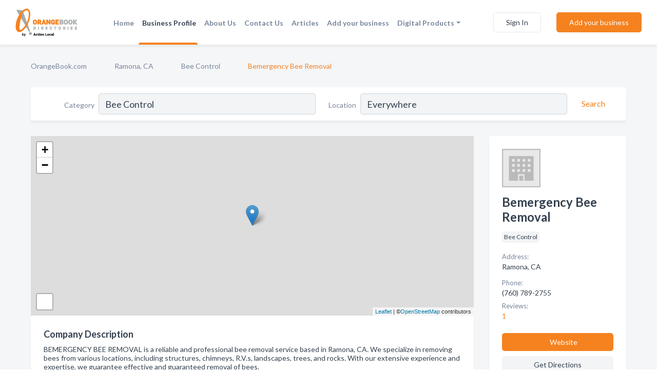

--- FILE ---
content_type: text/html; charset=utf-8
request_url: https://www.orangebook.com/biz/114/bemergency-bee-removal
body_size: 8073
content:




<!DOCTYPE html>
<html lang="en">
    <head>
        <meta charset="utf-8">
        <meta name=viewport content="width=device-width, initial-scale=1">
        <meta http-equiv="X-UA-Compatible" content="IE=edge">
        <meta name="viewport" content="width=device-width, initial-scale=1, shrink-to-fit=no">
        <meta name="description" content="BEMERGENCY BEE REMOVAL is a reliable and professional bee removal service based in Ramona, CA. We specialize in removing bees from various locations, incl…">
        <meta name="robots" content="index,follow" />
        <meta property="og:type" content="website" />
        <meta property="og:site_name" content="Orange Book" />
        <meta property="og:title" content="Bemergency Bee Removal - Ramona, CA | Orange Book">
        <meta property="og:description" content="BEMERGENCY BEE REMOVAL is a reliable and professional bee removal service based in Ramona, CA. We specialize in removing bees from various locations, incl…">
        <meta property="og:url" content="https://www.orangebook.com/biz/114/bemergency-bee-removal" />
        <meta property="og:image" content="https://d1j29gmrd9z3np.cloudfront.net/static/orangebook/images/other/orange_book_directories.png">
        <link rel="canonical" href="https://www.orangebook.com/biz/114/bemergency-bee-removal" />
        
        
<link rel="apple-touch-icon" sizes="180x180" href="https://d1j29gmrd9z3np.cloudfront.net/static/orangebook/images/favicon/apple-touch-icon.png">
<link rel="icon" type="image/png" sizes="32x32" href="https://d1j29gmrd9z3np.cloudfront.net/static/orangebook/images/favicon/favicon-32x32.png">
<link rel="icon" type="image/png" sizes="16x16" href="https://d1j29gmrd9z3np.cloudfront.net/static/orangebook/images/favicon/favicon-16x16.png">
<link rel="manifest" href="/static/orangebook/images/favicon/site.webmanifest">
<meta name="theme-color" content="#F5821F">
        



    <script async src="https://www.googletagmanager.com/gtag/js?id=G-841Q3Q4VBF"></script>


    <script async src="https://www.googletagmanager.com/gtag/js?id=UA-106048875-12"></script>




<script>
    window.dataLayer = window.dataLayer || [];
    function gtag(){dataLayer.push(arguments);}
    gtag('js', new Date());
    
    gtag('config', "G-841Q3Q4VBF");
    
    
     gtag('config', "UA-106048875-12");
    

</script>



        <!-- Google Tag Manager -->
        <!-- FB Pixel -->

        <title>Bemergency Bee Removal - Ramona, CA | Orange Book</title>
        <script type="text/javascript"> window.CSRF_TOKEN = "k95ow5b9zSVSxruRNviwkQTvrHo9HozQ9mAyScaH52gaLLQCm2j85Nxv1Obzpzwf"; </script>
        <script>
    var cossd_info = {};
    cossd_info.page_tpye = 'provider-profile';
</script>
        
            <link rel="stylesheet" href="https://d1j29gmrd9z3np.cloudfront.net/static/orangebook/css/provider_profile-bundle.min.css?v=4946539595664399239" />
        
        
            <link rel="stylesheet" href="https://fonts.googleapis.com/css?family=Lato:400,700&amp;display=swap" />
        
        
        
        
        
            


<script type="application/ld+json">
    {
      "@context": "https://schema.org",
      "@type": "LocalBusiness",
      "name": "Bemergency Bee Removal",
      
        "image": "https://d1j29gmrd9z3np.cloudfront.net/static/website/images/default-biz-logos/company-logo-placeholder.png",
      
      "@id": "/biz/114/bemergency-bee-removal"
      
        ,"telephone": "(760) 789-2755"
      
      
        ,"url": "http://www.bemergencybeeremoval.com"
      
      
      
          ,"geo": {
            "@type": "GeoCoordinates",
            "latitude": 33.035378,
            "longitude": -116.867513220741
          }
      
      
    }
</script>

    <script type="application/ld+json">
        {
            "@context": "https://schema.org",
            "@type": "FAQPage",
            "mainEntity": [
            
                {
                    "@type": "Question",
                    "name": "What days are Bemergency Bee Removal open?",
                    "acceptedAnswer": {
                        "@type": "Answer",
                        "text": "Bemergency Bee Removal is open Monday, Tuesday, Wednesday, Thursday, Friday, Saturday, Sunday."
                    }
                }
                
            
            ]
        }
    </script>

        
        
        
            <script type="application/ld+json">
{
  "@context": "https://schema.org",
  "@type": "BreadcrumbList",
  "itemListElement": [
        
           {
            "@type": "ListItem",
            "position": 1,
            "item": {
                      "@id": "/",
                      "name": "OrangeBook.com"
                    }
           },
        
           {
            "@type": "ListItem",
            "position": 2,
            "item": {
                      "@id": "/cities/ramona-ca",
                      "name": "Ramona, CA"
                    }
           },
        
           {
            "@type": "ListItem",
            "position": 3,
            "item": {
                      "@id": "/search?location=Ramona%2C+CA&amp;category=Bee+Control",
                      "name": "Bee Control"
                    }
           },
        
           {
            "@type": "ListItem",
            "position": 4,
            "item": {
                      "@id": "https://www.orangebook.com/biz/114/bemergency-bee-removal",
                      "name": "Bemergency Bee Removal"
                    }
           }
        
    ]
}
</script>
        
    </head>

    <body class="provider-profile"
          >
        
    
<header role="banner"><nav class="navbar navbar-expand-lg">
    <a class="navbar-brand p-0" href="/" data-track-name="nblink-logo" data-event-category="navbar">
        
            <img src="/static/orangebook/images/other/orange-book-logo.svg" alt="Orange Book Logo">
        
    </a>
    <div class="collapse navbar-collapse navbar-text p-0 sliding-menu" id="navBarSlidingMenu">
        <ul class="navbar-nav m-auto">
            
                <li class="nav-item">
                    <a class="nav-link" href="/">Home</a>
                </li>
            
            
            
                <li class="nav-item active">
                    <a class="nav-link" href="#">Business Profile</a>
                    <div class="navbar-highliter"></div>
                </li>
            
            
            
            <li class="nav-item ">
                <a class="nav-link" href="/about">About Us</a>
                
            </li>
            <li class="nav-item ">
                <a class="nav-link" href="/contact">Contact Us</a>
                
            </li>
            <li class="nav-item ">
                <a class="nav-link" href="/articles">Articles</a>
                
            </li>
            <li class="nav-item ">
                <a class="nav-link" href="/biz" data-track-name="nblink-add-biz" data-event-category="navbar">Add your business</a>
                
            </li>
            <li class="nav-item dropdown">
                <a class="nav-link dropdown-toggle" data-toggle="dropdown" href="#" role="button"
                   aria-haspopup="true" aria-expanded="false">Digital Products</a>
                



<div class="dropdown-menu">
    
    <a class="dropdown-item" href="https://business.namesandnumbers.com/online-directory-package/" rel="nofollow">
        Online Business Directories</a>
    <a class="dropdown-item" href="https://business.namesandnumbers.com/websites/" rel="nofollow">
        Websites</a>
    <a class="dropdown-item" href="https://business.namesandnumbers.com/listings-management/" rel="nofollow">
        Listings Management</a>
    <a class="dropdown-item" href="https://business.namesandnumbers.com/google-business-profile-management-2/" rel="nofollow">
        GBP Management</a>
    <a class="dropdown-item" href="https://business.namesandnumbers.com/review-management/" rel="nofollow">
        Reviews Management</a>
    <a class="dropdown-item" href="https://business.namesandnumbers.com/guaranteed-sponsored-placement-2/" rel="nofollow">
        Guaranteed Sponsored Placement</a>
    <a class="dropdown-item" href="https://business.namesandnumbers.com/seo-packages/" rel="nofollow">
        SEO Packages</a>
    <a class="dropdown-item" href="https://business.namesandnumbers.com/facebook-management/" rel="nofollow">
        Facebook Management</a>
    <a class="dropdown-item" rel="nofollow" href="https://business.namesandnumbers.com/online-directories#users">
        Real Time Users Online</a>
</div>
            </li>
        </ul>
        
            <form class="form-inline">
                
                    <button class="btn btn-login btn-outline-secondary" type="button" data-track-name="nblink-signin" data-event-category="navbar">Sign In</button>
                
                <a href="/biz" data-track-name="nblink-signup" data-event-category="navbar" class="btn btn-primary">Add your business</a>
            </form>
        
    </div>
    
        <button class="navbar-toggler" type="button" data-toggle="collapse" data-target="#navBarSlidingMenu"
                aria-controls="navBarSlidingMenu" aria-expanded="false" aria-label="Toggle navigation menu">
            <span class="iconify navbar-toggler-icon" data-icon="feather:menu" data-inline="false"></span>
        </button>
    
</nav></header>
    <div class="container-fluid provider-profile-body">
        <nav aria-label="breadcrumb" class="nav-breadcrumbs">
    <ol class="breadcrumb">
        
            
                <li class="breadcrumb-item"><a href="/" data-track-name="breadcrumb-link-click">OrangeBook.com</a></li>
                <li class="breadcrumb-item devider"><span class="iconify" data-icon="dashicons:arrow-right-alt2" data-inline="false"></span></li>
            
        
            
                <li class="breadcrumb-item"><a href="/cities/ramona-ca" data-track-name="breadcrumb-link-click">Ramona, CA</a></li>
                <li class="breadcrumb-item devider"><span class="iconify" data-icon="dashicons:arrow-right-alt2" data-inline="false"></span></li>
            
        
            
                <li class="breadcrumb-item"><a href="/search?location=Ramona%2C+CA&amp;category=Bee+Control" data-track-name="breadcrumb-link-click">Bee Control</a></li>
                <li class="breadcrumb-item devider"><span class="iconify" data-icon="dashicons:arrow-right-alt2" data-inline="false"></span></li>
            
        
            
                <li class="breadcrumb-item active" aria-current="page">Bemergency Bee Removal</li>
            
        
    </ol>
</nav>
        
<form class="form-row default-white-block search-form" action="/search">
    <div class="col-sm-6 sf-col">
        <div class="icon-column search-icon-column">
            <span class="iconify" data-icon="ant-design:search-outline" data-inline="false"></span>
        </div>
        <label for="searchCategory">Category</label>
        <input name="category" type="text" class="form-control input-search-category" id="searchCategory"
               placeholder="e.g Trucking Companies" value="Bee Control">
    </div>
    <div class="col-sm-6 sf-col">
        <label for="searchLocation">Location</label>
        <input name="location" type="text" class="form-control input-search-location" id="searchLocation"
               placeholder="Location" value="Everywhere">
        <button type="submit" class="btn btn-link" data-track-name="p-btn-search" aria-label="Search">
            <span class="text">Search</span><span class="iconify icon" data-icon="ant-design:search-outline" data-inline="false"></span>
        </button>
    </div>
</form>
        <main class="row profile-main-row"   data-tz="America/Los_Angeles" >
            <div class="col-xl-9 col-lg-8 col-md-8 order-last order-md-first left-side-col">
                
                    
                    <section class="provider-map position-relative" id="singleMap" data-lat="33.035378"
                             data-lng="-116.867513220741"
                             data-zoom="13"
                             data-area="0">
                        <div class="leaflet-bottom leaflet-left">
                            <div class="leaflet-control-zoom leaflet-bar leaflet-control">
                                <a class="btn-navigate leaflet-control-attribution leaflet-control" target="_blank"
                                   rel="nofollow noopener"
                                   href="https://maps.google.com/?q=Ramona, CA"
                                   data-track-name="pr-get-directions-button"
                                   data-event-category="biz-contact"
                                   data-event-label="114">
                                    <span class="iconify" data-icon="ion:navigate-sharp" data-inline="false"></span>
                                </a>
                            </div>
                        </div>
                    </section>
                
                

<section class="about-block default-white-block">
    
        <h2>Company Description</h2>
        <p class="text-break">BEMERGENCY BEE REMOVAL is a reliable and professional bee removal service based in Ramona, CA. We specialize in removing bees from various locations, including structures, chimneys, R.V.s, landscapes, trees, and rocks. With our extensive experience and expertise, we guarantee effective and guaranteed removal of bees.<br><br>We offer free estimates to our customers, ensuring transparency and affordability. Our team, led by Rex Harvey, is highly skilled and knowledgeable in handling bee removals, ensuring the safety of both individuals and the environment.<br><br>Whether you are facing a bee infestation in your home, office, or any other property, BEMERGENCY BEE REMOVAL is here to provide a quick and efficient solution. We understand the importance of prompt action, and our mobile team is ready to serve you whenever and wherever you need us.<br><br>To request a free estimate or schedule a bee removal service, you can contact our office at 760 789-2755 for structures and chimneys. For R.V.s and landscapes, please reach out to our mobile team at 760 822-2718. You can also reach us via email at rexbeeman@yahoo.com.<br><br>Our business address is 15665 Mussey Grade RD, Ramona, CA 92065. At BEMERGENCY BEE REMOVAL, we take pride in our guaranteed work, providing peace of mind to our valued customers. Don't let bees cause harm or disruption, trust us to handle their removal efficiently and effectively.</p>
    
    
    
    
    
    

    <h2>Products & Services</h2>
    <p class="text-break">
        
            
                Bee removal service
            
            , &nbsp; 
        
            
                Rock bee removal
            
            , &nbsp; 
        
            
                Landcape bee removal
            
            , &nbsp; 
        
            
                Chimney bee removal
            
            , &nbsp; 
        
            
                R.V. bee removal
            
            , &nbsp; 
        
            
                Removing bees from structures
            
            , &nbsp; 
        
            
                Bee removal
            
            , &nbsp; 
        
            
                Tree bee removal
            
            , &nbsp; 
        
            
                Honey production
            
            , &nbsp; 
        
            
                carpentry
            
             &nbsp; 
        
    </p>

    

    

    

    

    

    
    
    
        
        <button class="btn btn-primary btn-claim-profile" id="claimbutton" aria-label="Claim Profile">Claim Profile</button>
        
    
</section>
                

<section class="reviews-section-title">
    <h2 id="reviews">Reviews and Recommendations</h2>
    
        <span>(1)</span>
    
    <div class="powered-by">
        Powered by
        
            Orange Book
        
    </div>
    <div class="mt-2 row">
        <div class="review-invite-text col-xl-10">
            <div class="pt-1">Please help us to connect users with the best local businesses by reviewing Bemergency Bee Removal
                
                    <div data-toggle="tooltip" data-html="true" class="review-hint"
                         title="Business owner? Claim your profile or log in to answer reviews.">
                        <span class="iconify" data-icon="akar-icons:info"></span>
                    </div>
                
            </div>
        </div>
        <div class="col-xl-2 text-xl-right">
          <div class="btn btn-primary" id="review-form-btn">Write Review</div>
        </div>
    </div>
    <div class="modal" tabindex="-1" role="dialog" id="popupReviewForm">
    <div class="modal-dialog" role="document">
        <div class="modal-content">
            <div class="modal-header">
                <h5 class="modal-title">Write Review</h5>
                <button type="button" class="close" data-dismiss="modal" aria-label="Close">
                    <span aria-hidden="true">&times;</span>
                </button>
            </div>
            <div class="modal-body"></div>
        </div>
    </div>
</div>
</section>
<div class="reviews-block with-bottom-links">
    <div class="row reviews-row">
        
            <div class="col-xl-4 col-lg-6 review-col" data-review-type="recommendation"
                 data-review-id="18">
                <section class="default-white-block">
                    <div class="row m-0">
                        <div class="col-8 p-0 review-header facebook">
                            
                                <span class="iconify" data-icon="entypo-social:facebook-with-circle" data-inline="false"></span>
                            
                            <div class="review-user-name">
                                <div><b>Linda S.</b></div>
                                
                                    <div class="review-raiting">on Facebook</div>
                                
                            </div>
                        </div>
                        <div class="col-4 p-0 review-date">10 Sep 2014</div>
                    </div>
                    <div class="review-text-block">Is there anyone who does Bee removal at a DECENT price? My Mom has a hive in her cat tree that needs to be removed, thanks :o)</div>
                    
                    
                    <div class="comments">
                        
                            <div class="comment">
                                <b>Robin B.:</b> Beemergency, Bee Removal - 760-789-2755
                            </div>
                        
                    </div>
                </section>
            </div>
        
    </div>
</div>
                
                    
<aside class="bottom-links default-white-block">
    <header class="bottom-links-header">
        <h2>You might also like</h2>
    </header>
    <div class="bottom-links-body">
        <div class="row">
            
                <div class="col-sm">
                    <h3>Popular Businesses</h3>
                    <ul class="li-bottom-links">
                        
                    </ul>
                </div>
            
                <div class="col-sm">
                    <h3>Related Businesses</h3>
                    <ul class="li-bottom-links">
                        
                    </ul>
                </div>
            
                <div class="col-sm">
                    <h3>Popular Nearby</h3>
                    <ul class="li-bottom-links">
                        
                            <li><a href="/l/ramona-ca/air-conditioning-contractors-systems-repair" data-track-name="p-bottom-link">Air Conditioning Contractors, Systems &amp; Repair in Ramona</a></li>
                        
                            <li><a href="/l/ca/landscapers" data-track-name="p-bottom-link">Landscapers in California</a></li>
                        
                            <li><a href="/l/ramona-ca/electrician" data-track-name="p-bottom-link">Electrician in Ramona</a></li>
                        
                            <li><a href="/l/ramona-ca/clothing-accessories" data-track-name="p-bottom-link">Clothing &amp; Accessories in Ramona</a></li>
                        
                            <li><a href="/l/ca/feed-dealers" data-track-name="p-bottom-link">Feed Dealers in California</a></li>
                        
                    </ul>
                </div>
            
        </div>
    </div>
</aside>
                
                
                    
<section class="bottom-links default-white-block">
    <header class="faq-header">
        <h2>Frequently asked questions about Bemergency Bee Removal</h2>
    </header>
    <div class="bottom-links-body">
        
            <h3>What days are Bemergency Bee Removal open?</h3>
            <p>Bemergency Bee Removal is open Monday, Tuesday, Wednesday, Thursday, Friday, Saturday, Sunday.</p>
        
    </div>
</section>
                
            </div>
            <div class="col-xl-3 col-lg-4 col-md-4 order-first order-md-last right-side-col">
                

<section class="main-info-block" data-listing-view="p-listing-view" data-event-label="114">
    <header>
    
        <picture>
            <source srcset="https://d1j29gmrd9z3np.cloudfront.net/static/website/images/default-biz-logos/company-logo-placeholder.webp" type="image/webp">
            <source srcset="https://d1j29gmrd9z3np.cloudfront.net/static/website/images/default-biz-logos/company-logo-placeholder.png">
            <img src="https://d1j29gmrd9z3np.cloudfront.net/static/website/images/default-biz-logos/company-logo-placeholder.png" alt="Bemergency Bee Removal logo">
        </picture>
    
    <div>
        <h1>Bemergency Bee Removal</h1>
    </div>
    </header>
    <div class="main-categories-cloud">
        
        
            
            <a href="/search?location=Ramona,CA&amp;category=Bee+Control"><span class="categories-cloud">Bee Control</span></a>
        
        
    </div>
        
            <div class="main-info-label">Address:</div>
            <address>Ramona, CA</address>
        
        
        
            <div class="main-info-label">Phone:</div>
            
                <div class="biz-phone">(760) 789-2755</div>
            
        
        
        
            <div class="reviews-summary">
    <div class="main-info-label">Reviews:</div>
    <a href="#reviews">
        
            1
            <span class="iconify recos-summary-icon" data-icon="bx:bx-message" data-inline="false"></span>
        
    </a>
</div>

        
        
            <div class="main-info-website-holder">
                <div class="main-info-label">Website:</div>
                <div class="biz-website"><a href="http://www.bemergencybeeremoval.com" rel="nofollow noopener" target="_blank"
                                            data-track-name="pr-open-biz-website"
                                            data-event-category="biz-contact"
                                            data-event-label="114">http://www.bemergencybeeremoval.com</a></div>
            </div>
        
        
            
        <div class="main-info-buttons">
            
                <a class="btn btn-primary btn-website" target="_blank" rel="nofollow noopener" href="http://www.bemergencybeeremoval.com"
                   data-track-name="pr-open-biz-website"
                   data-event-category="biz-contact"
                   data-event-label="114">
                    <span class="iconify" data-icon="mdi:web" data-inline="false"></span>Website</a>
            
            
                <a class="btn btn-primary btn-phone" href="tel:7607892755"
                   data-track-name="pr-call-button"
                   data-event-category="biz-contact"
                   data-event-label="114">Call</a>
            
            
                <a class="btn primary btn-get-directions" target="_blank" rel="nofollow noopener"
                   href="https://maps.google.com/?q=Ramona, CA"
                   data-track-name="pr-get-directions-button"
                   data-event-category="biz-contact"
                   data-event-label="114">Get Directions</a>
            
        </div>
</section>
                
                
                
                    <section class="open-hours default-white-block ">
   <header class="open-hours-title">
       <h2>Open Hours</h2>
       
       <div class="open-or-closed"></div>
       
   </header>
   
   <ul class="open-hours-content">
      
        <li>
            <span class="day-name">Monday</span><span class="hour-value">07:00AM - 06:00PM</span>
        </li>
      
        <li>
            <span class="day-name">Tuesday</span><span class="hour-value">07:00AM - 06:00PM</span>
        </li>
      
        <li>
            <span class="day-name">Wednesday</span><span class="hour-value">07:00AM - 06:00PM</span>
        </li>
      
        <li>
            <span class="day-name">Thursday</span><span class="hour-value">07:00AM - 06:00PM</span>
        </li>
      
        <li>
            <span class="day-name">Friday</span><span class="hour-value">07:00AM - 06:00PM</span>
        </li>
      
        <li>
            <span class="day-name">Saturday</span><span class="hour-value">07:00AM - 06:00PM</span>
        </li>
      
        <li>
            <span class="day-name">Sunday</span><span class="hour-value">07:00AM - 06:00PM</span>
        </li>
      
       
   </ul>
   
</section>
                
            </div>
        </main>
    </div>
    <footer role="contentinfo">
    <h2>Add your business for free</h2>
    <p class="footer-subtitle">Grow Your Business With Orange Book</p>
    <div class="text-center">
        <a href="/biz" data-track-name="fadd-biz-button" data-event-category="footer"><button class="btn btn-primary btn-footer-add-business">Add your business</button></a>
    </div>
    <div class="footer-bottom-section">
        <ul class="list-inline footer-links">
            <li class="list-inline-item">
                <a href="/" data-track-name="fhome-link" data-event-category="footer">Home</a>
            </li>
            <li class="list-inline-item">
                <a href="/online-directories" data-track-name="fonline-directories"
                   data-event-category="footer">Online Directories</a>
            </li>
            <li class="list-inline-item">
                <a href="/about" >About Us</a>
            </li>
            <li class="list-inline-item">
                <a href="/contact" data-track-name="fcontact-us-link" data-event-category="footer">Contact Us</a>
            </li>
            <li class="list-inline-item">
                <a href="/terms">Terms</a>
            </li>
            <li class="list-inline-item">
                <a href="/privacy">Privacy</a>
            </li>
        </ul>
        <ul class="list-inline footer-social-circles">
            <li class="list-inline-item"><a href="https://twitter.com/OrangeBook1"><span class="iconify twitter" rel="nofollow noopener"
                                                                                      data-icon="entypo-social:twitter-with-circle"
                                                                                      data-inline="false"></span></a></li>
            <li class="list-inline-item"><a href="https://www.facebook.com/orangebookdirectories"><span
                    class="iconify facebook" data-icon="entypo-social:facebook-with-circle" rel="nofollow noopener"
                    data-inline="false"></span></a></li>
        </ul>
        <hr>
        <div class="footer-copyright">
            <div class="d-inline-block d-mobile-hide">Orange Book by <a href="https://www.namesandnumbers.com/" rel="nofollow">Names and Numbers</a></div>
            <div class="d-inline-block copyright-text">Copyright &copy; 2026 orangebook.com All rights reserved.</div>
        </div>
    </div>
</footer>
    

        
            <script src="https://d1j29gmrd9z3np.cloudfront.net/static/orangebook/js/provider_profile-bundle.min.js?v=4946539595664399239"></script>
        
        
        
        
     </body>
</html>